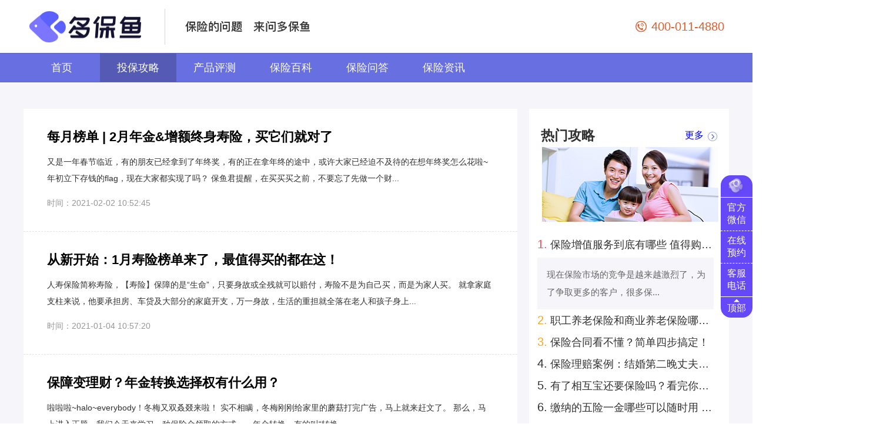

--- FILE ---
content_type: text/html;charset=UTF-8
request_url: https://m.dby.cn/key/01_1880_p1.html
body_size: 5414
content:
<!DOCTYPE html>
<html>
<head>
    <meta http-equiv="Cache-Control" content="no-siteapp"/>
    <meta http-equiv="Pragma" content="no-cache"/>
    <meta http-equiv="Content-Type" content="text/html; charset=utf-8">
    <meta name="viewport" content="width=device-width"/>
    <title>保险金转换知识(第1页)-多保鱼</title>
    <meta name="keywords" content="保险金转换知识"/>
    <meta name="description" content="多保鱼提供保险金转换知识,具体知识有每月榜单 | 2月年金&amp;增额终身寿险，买它们就对了,从新开始：1月寿险榜单来了，最值得买的都在这！等。"/>
    <link rel="stylesheet" type="text/css" href="/css/dby/pc/home.css"/>
    <link rel="stylesheet" type="text/css" href="/less/dby/pc/strategy.css"/>
    <link rel="shortcut icon" href="/images/dby/pc/dby.ico"/>
</head>
<body>
<header id="header">
    <script type="text/javascript" src="/js/dby/pc/header.js"></script>
    <div id="logo">
        <div class="content">
            <div id="dby_logo">
                <a href="/" ><img src="/images/dby/pc/dby_logo_pc_new@2x.png" alt="多保鱼">多保鱼</a>
            </div>
            <div class="line"></div>
            <div id="dby_slogan">
                <img src="/images/dby/pc/dby_slogan.png" alt="多保鱼宣传语">
            </div>
            <div id="search">
                <span class="text icon"><img src="/images/dby/pc/phoneBtn_orange.png"></span>
                <span class="text orange">400-011-4880</span>
            </div>
        </div>
    </div>
</header>
<nav id="nav">
    <div class="content">
        <ul class="news-view view">
            <li class="nav_li">
                <a  href="/" rel="nofollow">首页</a>
            </li>
            <!-- <li class="nav_li" th:classappend="${nav eq 'lipei'} ? 'high_light' : ''">
                <a  href="../claims.html" rel="nofollow">无忧理赔</a>
            </li> -->
            <li class="nav_li high_light">
                <a  href="/gonglue/">投保攻略</a>
            </li>
            <li class="nav_li">
                <a  href="/pingce/">产品评测</a>
            </li>
            <li class="nav_li">
                <a  href="/baike/">保险百科</a>
            </li>
            <li class="nav_li" >
                <a  href="/wenda/">保险问答</a>
            </li>
            <li class="nav_li">
                <a  href="/news/">保险资讯</a>
            </li>
        </ul>
    </div>
</nav>
<div id="crumbs">
    <div class="content">
    </div>
</div>
<main id="main" class="clearfix">
    <div class="content">
        <div id="article">
            <div class="article_li">
                <div class="article_li_name"> 
                    <a href="/detail-117482.html" target="_blank" rel="nofollow">每月榜单 | 2月年金&amp;增额终身寿险，买它们就对了</a>
                </div>
                
                
                
                
                <div class="article_li_details">又是一年春节临近，有的朋友已经拿到了年终奖，有的正在拿年终的途中，或许大家已经迫不及待的在想年终奖怎么花啦~
年初立下存钱的flag，现在大家都实现了吗？
保鱼君提醒，在买买买之前，不要忘了先做一个财...</div>
                
                <div class="article_li_time">时间：2021-02-02 10:52:45</div>
                
                
            </div>
            <div class="article_li">
                <div class="article_li_name"> 
                    <a href="/detail-117379.html" target="_blank" rel="nofollow">从新开始：1月寿险榜单来了，最值得买的都在这！</a>
                </div>
                
                
                
                
                <div class="article_li_details">人寿保险简称寿险，【寿险】保障的是“生命”，只要身故或全残就可以赔付，寿险不是为自己买，而是为家人买。
就拿家庭支柱来说，他要承担房、车贷及大部分的家庭开支，万一身故，生活的重担就全落在老人和孩子身上...</div>
                
                <div class="article_li_time">时间：2021-01-04 10:57:20</div>
                
                
            </div>
            <div class="article_li">
                <div class="article_li_name"> 
                    <a href="/detail-112174.html" target="_blank" rel="nofollow">保障变理财？年金转换选择权有什么用？</a>
                </div>
                
                
                
                
                <div class="article_li_details">啦啦啦~halo~everybody！冬梅又双叒叕来啦！

实不相瞒，冬梅刚刚给家里的蘑菇打完广告，马上就来赶文了。

那么，马上进入正题，我们今天来学习一种保险金领取的方式——年金转换，有的叫“转换...</div>
                
                <div class="article_li_time">时间：2019-08-12 18:08:37</div>
                
                
            </div>
            <div class="article_li">
                <div class="article_li_name"> 
                    <a href="/detail-111470.html" target="_blank" rel="nofollow">年金转换是什么意思？</a>
                </div>
                
                
                
                
                <div class="article_li_details">啦啦啦~halo~everybody！多保鱼又双叒叕来啦！

我们今天来学习一种保险金领取的方式——年金转换，有的叫“转换年金权益”或叫“年金转换选择权”。

先来看两个条款中的解释：
1）

2）
...</div>
                
                <div class="article_li_time">时间：2019-07-15 11:50:22</div>
                
                
            </div>
            <div class="article_li">
                <div class="article_li_name"> 
                    <a href="/detail-108618.html" target="_blank" rel="nofollow">平安保险金转换年金保险2018优缺点分析 哪些劣势不容忽视...</a>
                </div>
                
                
                
                
                <div class="article_li_details">平安保险金转换年金保险2018保障计划立马上市了，它主打“理财”。虽然平安人寿之前有那么多年金产品，这款保障计划在原有基础的设计上不会太差，但并不会完美无缺，必然存在瑕疵和遗憾。那么，平安保险金转换年...</div>
                
                <div class="article_li_time">时间：2018-03-12 11:26:59</div>
                
                
            </div>
            <div class="page_footer">
                <div class="page_footer_center">
                    <div class="previous_page previous_page_right">
                        首页
                    </div>
                    
                    <div class="previous_page">
                        <span><img src="/images/dby/pc/page_footer_previous.png" alt="向左的箭头"></span>
                        上一页
                    </div>
                    
                    <div class="page_footer_ul">
                        
                        <div class="page_footer_li high_light">
                            <a rel="nofollow">1</a>
                        </div>
                        
                    </div>
                    
                    <div class="next_page">
                        <span>下一页<span><img src="/images/dby/pc/page_footer_next.png" alt="向右的箭头"></span></span>
                    </div>
                    
                    <div class="next_page next_page_left">
                        <span>尾页</span>
                    </div>
                </div>
            </div>
        </div>
        <aside id="aside">
            <div class="article aside_li">
                <div class="right_title">热门攻略</div>
                <div class="right_img">
                    <a href="/hot/zixun/" rel="nofollow">
                        <img src="https://m.91duobaoyu.com/prod/static/upload/admin/images/seo/module/pc_mobile_hot_id_1.png" alt="">
                    </a>
                </div>
                <div class="more">
                    <a href="/hot/gonglue/" rel="nofollow">更多 <img src="/images/dby/pc/arrows.png" alt="箭头向左的三角符号"></a>
                </div>
                <div class="right_ul">
                    <div class="right_li">
                        <div class="name">
                            <a target="_blank" href="/detail-114654.html" rel="nofollow">
                                <span class="first">1.</span>
                                
                                
                                
                                保险增值服务到底有哪些 值得购买的有几种？
                            </a>
                        </div>
                        <div class="tip">现在保险市场的竞争是越来越激烈了，为了争取更多的客户，很多保...</div>
                    </div>
                    <div class="right_li">
                        <div class="name">
                            <a target="_blank" href="/detail-113617.html" rel="nofollow">
                                
                                <span class="second">2.</span>
                                
                                
                                职工养老保险和商业养老保险哪个好？自己规划养老怎么考虑？
                            </a>
                        </div>
                        
                    </div>
                    <div class="right_li">
                        <div class="name">
                            <a target="_blank" href="/detail-113619.html" rel="nofollow">
                                
                                
                                <span class="third">3.</span>
                                
                                保险合同看不懂？简单四步搞定！
                            </a>
                        </div>
                        
                    </div>
                    <div class="right_li">
                        <div class="name">
                            <a target="_blank" href="/detail-113604.html" rel="nofollow">
                                
                                
                                
                                <span class="">4.</span>
                                保险理赔案例：结婚第二晚丈夫意外去世！怀孕妻子去保险公司领回来100万
                            </a>
                        </div>
                        
                    </div>
                    <div class="right_li">
                        <div class="name">
                            <a target="_blank" href="/detail-113590.html" rel="nofollow">
                                
                                
                                
                                <span class="">5.</span>
                                有了相互宝还要保险吗？看完你就知道了！
                            </a>
                        </div>
                        
                    </div>
                    <div class="right_li">
                        <div class="name">
                            <a target="_blank" href="/detail-113593.html" rel="nofollow">
                                
                                
                                
                                <span class="">6.</span>
                                缴纳的五险一金哪些可以随时用 哪些只能特定时间用？
                            </a>
                        </div>
                        
                    </div>
                    <div class="right_li">
                        <div class="name">
                            <a target="_blank" href="/detail-113589.html" rel="nofollow">
                                
                                
                                
                                <span class="">7.</span>
                                医保卡外借影响买保险和保险理赔 是真的吗？
                            </a>
                        </div>
                        
                    </div>
                    <div class="right_li">
                        <div class="name">
                            <a target="_blank" href="/detail-113584.html" rel="nofollow">
                                
                                
                                
                                <span class="">8.</span>
                                治疗癌症有医保就够了 还需要商业保险吗？
                            </a>
                        </div>
                        
                    </div>
                </div>
                
                
                
            </div>
        </aside>
        <div class="sideBar">
    <div class="logo item">
        <img src="/images/dby/pc/dbylogo.png">
    </div>
    <div class="weixin item">
        官方<br>微信
        <div class="bigQrcode">
            <img src="/images/dby/pc/pc-seo-wz-logo@2x.png" />
        </div>
    </div>
    <div class="yuyue item">
        在线<br>预约
        <div class="orderPop">
            <img class="close" src="/images/dby/pc/close.png"/>
            <form>
                <div class="order_item">
                    <div class="label">
                        <div class="image"></div>
                        <span>为谁投保</span>
                    </div>
                    <div class="content">
                        <div class="check_item">
                            <input type="checkbox" name="who" value="本人">本人
                        </div>
                        <div class="check_item">
                            <input type="checkbox" name="who" value="配偶">配偶
                        </div>
                        <div class="check_item">
                            <input type="checkbox" name="who" value="父亲">父亲
                        </div>
                        <div class="check_item">
                            <input type="checkbox" name="who" value="母亲">母亲
                        </div>
                        <div class="check_item">
                            <input type="checkbox" name="who" value="儿子">儿子
                        </div>
                        <div class="check_item">
                            <input type="checkbox" name="who" value="女儿">女儿
                        </div>
                    </div>
                    <div class="tip"></div>
                </div>
                <div class="order_item">
                    <div class="label">
                        <div class="image"></div>
                        <span>保障需求</span>
                    </div>
                    <div class="content">
                        <div class="check_item">
                            <input type="checkbox" name="insurance" value="保疾病">保疾病
                        </div>
                        <div class="check_item">
                            <input type="checkbox" name="insurance" value="保癌症">保癌症
                        </div>
                        <div class="check_item">
                            <input type="checkbox" name="insurance" value="保人寿">保人寿
                        </div>
                        <div class="check_item">
                            <input type="checkbox" name="insurance" value="保意外">保意外
                        </div>
                    </div>
                    <div class="tip"></div>
                </div>
                <div class="order_item">
                    <div class="label">
                        <div class="image"></div>
                        <span>您的姓名</span>
                    </div>
                    <div class="content">
                        <input type="text" value="" maxlength="30" class="name inputDiv" placeholder="请输入"/>
                    </div>
                    <div class="tip"></div>
                </div>
                <div class="order_item">
                    <div class="label">
                        <div class="image"></div>
                        <span>您的电话</span>
                    </div>
                    <div class="content">
                        <input type="text" value="" maxlength="11" class="phone inputDiv" placeholder="请输入"/>
                    </div>
                    <div class="tip"></div>
                </div>
                <div class="order_item">
                    <div class="label">
                        <div class="image"></div>
                        <span>验证码</span>
                    </div>
                    <div class="content">
                        <input type="text" value="" class="verification inputDiv" maxlength="6" placeholder="请输入"/>
                        <div class="sendBtn">发送验证码</div>
                    </div>
                    <div class="tip"></div>
                </div>
                <div class="submit">提交预约</div>
                <div class="order_item">
                    <div class="agreement-new-box">
                        <img src="/images/dby/pc/checked.png" alt="" class="agreement-check-icon hidden">
                        <img src="/images/dby/pc/unchecked.png" alt="" class="agreement-check-icon">
                        <div class="agreement-text">
                            注册即代表你同意<span class="agreement-title" data-type="membershipService">《多保鱼会员协议》</span>、<span class="agreement-title" data-type="privacy">《多保鱼隐私声明》</span>，未注册号码即将自动注册登录。
                        </div>
                    </div>
                    <div class="tip"></div>
                </div>
            </form>
            <div class="successDiv">
                <img src="/images/dby/pc/success.png"/>
                <div class="successText">预约成功！</div>
                <div class="contentText">我们的金牌顾问将尽快与你取得联系，请你保持手机畅通！</div>
                <div class="preOrder">再次预约</div>
            </div>
        </div>
    </div>
    <div class="zixun item">
        客服<br>电话
        <div class="consultPop">
            <div class="phone">客服电话：<br>400-011-4880</div>
            <div class="service">服务时间：<br>工作日 09:00~12:00(上午) 13:00~18:00(下午)</div>
        </div>
    </div>
    <div class="toTop item">
        <img src="/images/dby/pc/top_triangle.png"/>
        <span>顶部</span>
    </div>

    <script src="/js/dby/pc/sideBar.js"></script>
</div>
    </div>
</main>
<footer id="footer">
    <div id="address">
        <a href="/new" rel="nofollow">最新内容</a>
        <span>|</span>
        <a href="/hot/gonglue/" rel="nofollow">热门攻略</a>
        <span>|</span>
        <a href="/hot/pingce/" rel="nofollow">热门评测</a>
        <span>|</span>
        <a href="/hot/baike/" rel="nofollow">热门百科</a>
        <span>|</span>
        <a href="/hot/ask/" rel="nofollow">热门问答</a>
        <span>|</span>
        <a href="/about/us.html" rel="nofollow">关于我们</a>
        <span>|</span>
        <a href="https://info.dby.cn/" rel="nofollow">信息披露</a>
    </div>
    <div id="InternetContentProvider">
        客服电话：400-011-4880   服务时间：工作日 09:00~12:00(上午) 13:00~18:00(下午)<br>
        公司地址：浙江省杭州市拱墅区银泰城5幢701室-1 400-011-4880
        <br>
        Copyright © <span class="copyright-year">2020</span> <span class="my-company">多保鱼保险经纪有限公司</span> All Rights Reserved.
        <img src="https://newsystem-duobaodyu.oss-cn-hangzhou.aliyuncs.com/Bitmap%202020-12-29%2013%3A43%3A33.png" class="benAnImg" alt="">
        <a href="https://beian.miit.gov.cn/#/Integrated/index" class="beian" target="_blank">浙ICP备2020045241号-2</a>
        <img src="https://newsystem-duobaodyu.oss-cn-hangzhou.aliyuncs.com/Bitmap%20(1)%202020-12-29%2013%3A44%3A02.png" class="benAnImg" alt="">
        <a href="http://www.beian.gov.cn/portal/registerSystemInfo?spm=a21bo.2017.1997523009.45.5af911d9lSFMBa&recordcode=33010502006409" class="beian" target="_blank">浙公网安备33010502006409号</a><br>
    </div>
    <script>
        window.onload = function(){
            var copyright = document.querySelector('.copyright-year');
            copyright.innerHTML = new Date().getFullYear();
            if(['bx.dby.cn','zcgh.dby.cn'].includes(location.host)) {
              var myCompany = document.querySelector('.my-company');
              myCompany.forEach(el => {
                el.innerHTML = '多保鱼保险经纪有限公司海南分公司'
              })
            }
        }
    </script>
</footer>
</body>
<script>
    var  _hmt  =  _hmt  ||  [];
    (function()  {
        var  hm  =  document.createElement("script");
        hm.src  =  "https://hm.baidu.com/hm.js?7ec4f6418be8782d8bfc145ad8604718";
        var  s  =  document.getElementsByTagName("script")[0];
        s.parentNode.insertBefore(hm,  s);
    })();
</script>
<script>
    (function(){
        var  bp  =  document.createElement('script');
        var  curProtocol  =  window.location.protocol.split(':')[0];
        if  (curProtocol  ===  'https')  {
            bp.src  =  'https://zz.bdstatic.com/linksubmit/push.js';
        }
        else  {
            bp.src  =  'http://push.zhanzhang.baidu.com/push.js';
        }
        var  s  =  document.getElementsByTagName("script")[0];
        s.parentNode.insertBefore(bp,  s);
    })();
</script>
<script>
    /*var _hmt = _hmt || [];
    (function() {
        var hm = document.createElement("script");
        hm.src = "https://hm.baidu.com/hm.js?c185bbc5b764e8faa3f9cfed578c923b";
        var s = document.getElementsByTagName("script")[0];
        s.parentNode.insertBefore(hm, s);
    })();*/
</script>
</html>
<!--thymeleaf -->

--- FILE ---
content_type: text/css;charset=UTF-8
request_url: https://m.dby.cn/css/dby/pc/home.css
body_size: 2913
content:
@media only screen and (width: 320px) {
    html {
        font-size: 16px;
    }
}

@media only screen and (width: 360px) {
    html {
        font-size: 18px;
    }
}

@media only screen and (width: 375px) {
    html {
        font-size: 18.75px;
    }
}

@media only screen and (width: 400px) {
    html {
        font-size: 20px;
    }
}

@media only screen and (width: 411px) {
    html {
        font-size: 20.55px;
    }
}

@media only screen and (width: 414px) {
    html {
        font-size: 20.7px;
    }
}

/*@media only screen and (width: 1920px) {
    html {
        font-size: 96px;
    }
}*/

@media only screen and (width: 1680px) {
    html {
        font-size: 82px;
    }
}

@media only screen and (width: 1600px) {
    html {
        font-size: 80px;
    }
}

@media only screen and (width: 1440px) {
    html {
        font-size: 72px;
    }
}

@media only screen and (width: 1366px) {
    html {
        font-size: 68.3px;
    }
}

body,
html,
body,
div,
dl,
dt,
dd,
ul,
ol,
li,
h1,
h2,
h3,
h4,
h5,
h6,
pre,
code,
form,
fieldset,
legend,
input,
textarea,
p,
blockquote,
th,
td,
hr,
button,
article,
aside,
details,
figcaption,
figure,
footer,
header,
hgroup,
menu,
nav,
section {
    padding: 0;
    margin: 0;
}

body {
    font-family: "Helvetica Neue", Helvetica, Microsoft Yahei, Hiragino Sans GB, WenQuanYi Micro Hei, sans-serif;
}

h2,
h3,
h4,
h5 {
    font-weight: bold;
}

ul {
    list-style: none;
}

a {
    display: block;
    text-decoration: none;
    /*a标签的点击高亮 只在移动端有 tap指的是移动端的点击（轻触） */
    -webkit-tap-highlight-color: transparent;
    -webkit-tap-highlight-color: rgba(0, 0, 0, 0);
    /*去掉a、input和button点击时的蓝色外边框和灰色半透明背景*/
}

a,
img {
    -webkit-touch-callout: none;
    /*禁止长按链接与图片弹出菜单*/
}

img {
    max-width: 100%;
    display: inline-block;
    border: 0px;
}

input {
    border: 0;
    outline: none;
    -webkit-appearance: none;
}

ul {
    list-style: none;
}

.pull-left {
    float: left !important;
}

.pull-right {
    float: right !important;
}

.clearfix::before,
.clearfix::after {
    content: "";
    display: block;
    height: 0;
    line-height: 0;
    overflow: hidden;
    visibility: hidden;
    clear: both;
}

#dby_logo a {
    color: transparent;
    font-size: 0;
}

#header #logo #search {
    width: auto !important;
    height: 90px !important;
}

#header #logo #search .text{
    height: 90px;
    line-height: 90px;
    float: left;
    font-size: 14px;
}

#header #logo #search .black{
    color: #000;
}

#header #logo #search .orange{
    color: #E05D2D;
    padding: 0 8px;
    font-size: 20px;
    font-weight:400;
}

#header #logo #search .icon{
    line-height: 100px;
}

#header #logo #search .service{
    color: #959595;
    font-size: 12px;
}

#header #logo #search .label_ul {
    display: inline-block;
    margin-left: 10px;
    padding-top: 30px;
    height: 60px;
}

#header #logo #search .label_ul .label_li {
    display: inline-block;
    float: left;
    width: auto;
    border-radius: 30px;
    margin-bottom: 20px;
    margin-right: 10px;
    background-color: #f5f5fa;
}

#header #logo #search .label_ul .label_li a {
    height: 30px;
    line-height: 30px;
    text-align: center;
    padding: 0 23px;
    font-size: 14px;
    color: #676767;
}

#header #logo .qq img {
    width: 134px;
    height: 47px;
    cursor: pointer;
}

#header #logo .qq {
    width: 134px;
    height: 90px;
    position: absolute;
    right: 0;
    top: 0;
    display: flex;
    align-items: center;
}

#article .article_li .article_li_time .label_ul {
    display: inline-block;
    margin-left: 10px;
    padding-top: 10px;
    height: 30px;
}

#article .article_li .article_li_time .label_ul .label_li {
    display: inline-block;
    float: left;
    width: auto;
    border-radius: 30px;
    margin-right: 10px;
    background-color: #f5f5fa;
}

#article .article_li .article_li_time .label_ul .label_li a {
    height: 30px;
    line-height: 30px;
    text-align: center;
    padding: 0 23px;
    font-size: 14px;
    color: #676767;
}

.appraisal_footer {
    font-size: 15px !important;
    padding-left: 0 !important;
    text-align: center !important;
}

.appraisal_footer span {
    display: inline-block;
    margin: 0 2px;
    font-size: 15px !important;
}

.appraisal_footer a {
    font-size: 15px !important;
}

#address a {
    display: inline-block;
    color: #808080;
}

.mainFooter_li_name a {
    font-size: 18px;
    line-height: 36px;
    color: #313131 !important;
}

.dby-friend-link {
    width: 100%;
    height: auto;
    font-size: 16px;
    border-top: 1px dashed #f0f0f0;
    margin: 0 0 20px;
    padding-top: 25px;
}

.dby-friend-link .dby-friend-link-title {
    float: left;
    font-weight: 700;
    margin-right: 20px;
    color: #333;
}

.dby-friend-link .dby-friend-link-content {
    padding-left: 87px;
}

.dby-friend-link .dby-friend-link-content a {
    display: inline-block;
    vertical-align: baseline;
    margin: 2px 15px 5px 0;
    line-height: 20px;
    color: #666;
    -webkit-transition: all .5s;
    -moz-transition: all .5s;
    -ms-transition: all .5s;
    -o-transition: all .5s;
    transition: all .5s;
}

.dby-friend-link .dby-friend-link-content a:hover {
    text-decoration: underline;
    color: #2150a2;
}

#main #aside .label .label_ul .label_li a {
    height: 30px;
    line-height: 30px;
    text-align: center;
    padding: 0 23px;
    font-size: 14px;
    color: #676767;
    overflow: hidden;
    text-overflow: ellipsis;
    display: -webkit-box;
    -webkit-box-orient: vertical;
}

#tab {
    float: left;
    width: 840px;
    margin-left: 0px;
    margin-bottom: 30px;
    background-color: #fff;
    padding-bottom: 10px;
    border-bottom: 2px solid #676767;
}

#tab .tab_name {
    float: left;
    margin-left: 15px;
    font-size: 16px;
    color: #666;
}

#tab .tab_ul {
    float: left;
}

#tab .tab_ul .tab_li a {
    float: left;
    font-size: 12px;
    margin-left: 15px;
    line-height: 25px;
    color: #666;
}

.sideBar {
    width: 54px;
    height: 242px;
    background-color: #6549F9;
    position: fixed;
    right: 0;
    bottom: 180px;
    border-radius: 17px;
    font-size: 16px;
    font-family: PingFangSC-Regular;
    font-weight: 400;
    color: #fff;
    z-index: 9999;
}

.sideBar .item {
    display: -webkit-box;
    display: -webkit-flex;
    display: -moz-box;
    display: -ms-flexbox;
    display: flex;
    -webkit-box-direction: normal;
    -webkit-box-orient: vertical;
    -moz-flex-direction: column;
    -webkit-flex-direction: column;
    flex-direction: column;
    -webkit-box-pack: center;
    -moz-justify-content: center;
    -webkit-justify-content: center;
    justify-content: center;
    -webkit-box-align: center;
    -moz-align-items: center;
    -webkit-align-items: center;
    align-items: center;
}

.sideBar .logo {
    height: 38px;
    border-bottom: 1px solid #fff;
}

.sideBar .logo img {
    width: 30px;
    height: 30px;
}

.zixun,
.yuyue,
.weixin {
    height: 56px;
    position: relative;
}

.zixun:hover,
.yuyue:hover,
.weixin:hover {
    background-color: #fff;
    color: #6549F9;
}

.yuyue {
    border-bottom: 1px dashed #fff;
    border-top: 1px dashed #fff;
}

.yuyue .orderPop {
    width: 300px;
    height: 480px;
    background-color: #fff;
    color: #000;
    border: 1px solid #5444DA;
    position: absolute;
    top: -160px;
    left: -300px;
    padding: 12px 30px;
    display: none;
    z-index: 9999;
}

.yuyue .orderPop .successDiv {
    display: none;
    text-align: center;
}

.yuyue .orderPop .successDiv img {
    width: 171px;
    height: 129px;
    margin-top: 60px;
}

.yuyue .orderPop .successDiv .successText {
    font-size: 18px;
    margin-bottom: 15px;
}

.yuyue .orderPop .successDiv .contentText {
    font-size: 16px;
}

.yuyue .orderPop .successDiv .preOrder {
    width: 240px;
    height: 30px;
    line-height: 30px;
    text-align: center;
    border-radius: 4px;
    border: 1px solid rgba(111, 91, 229, 1);
    color: #6F5BE5;
    margin-top: 37px;
    font-size: 12px;
    cursor: pointer;
}

.yuyue .orderPop .close {
    position: absolute;
    top: 0;
    right: 0;
    width: 20px;
    height: 20px;
    cursor: pointer;
}

.yuyue .orderPop .order_item .tip {
    height: 14px;
    color: #F56C6C;
    font-size: 10px;
}

.yuyue .orderPop .submit {
    width: 240px;
    height: 30px;
    line-height: 30px;
    text-align: center;
    background: linear-gradient(135deg, rgba(121, 99, 233, 1) 0%, rgba(84, 68, 218, 1) 100%);
    border-radius: 4px;
    font-size: 12px;
    font-family: PingFangSC-Regular;
    font-weight: 400;
    color: #fff;
    cursor: pointer;
}

.yuyue .orderPop .order_item .label {
    display: -webkit-box;
    display: -webkit-flex;
    display: -moz-box;
    display: -ms-flexbox;
    display: flex;
    -webkit-box-align: center;
    -moz-align-items: center;
    -webkit-align-items: center;
    align-items: center;
    color: #55595E;
    font-size: 12px;
    margin-bottom: 5px;
}

.yuyue .orderPop .order_item .content {
    font-size: 14px;
    display: -webkit-box;
    display: -webkit-flex;
    display: -moz-box;
    display: -ms-flexbox;
    display: flex;
    -webkit-box-lines: multiple;
    -webkit-flex-wrap: wrap;
    -moz-flex-wrap: wrap;
    -ms-flex-wrap: wrap;
    -o-flex-wrap: wrap;
    flex-wrap: wrap;
    font-family: PingFangSC-Regular;
    font-weight: 400;
    height: auto;
    width: 100%;
    color: rgba(0, 0, 0, 1);
}

.yuyue .orderPop .order_item .content .check_item {
    margin-right: 10px;
    margin-bottom: 2px;
}

.yuyue .orderPop .demand .content .check_item {
    margin-right: 15px;
    margin-bottom: 4px;
}

.yuyue .orderPop .order_item .content .check_item input {
    margin-right: 5px;
}

.yuyue .orderPop .order_item .content .verification {
    width: 150px;
    height: 30px;
    padding: 0 7px;
    border-radius: 2px;
    border: 1px solid rgba(205, 208, 213, 1);
}

.yuyue .orderPop .order_item .content .sendBtn {
    width: 80px;
    height: 30px;
    line-height: 28px;
    text-align: center;
    border-radius: 2px;
    border: 1px solid rgba(205, 208, 213, 1);
    font-size: 12px;
    font-family: PingFangSC-Regular;
    font-weight: 400;
    color: #CDD0D5;
    margin-left: 5px;
    cursor: pointer;
}

.yuyue .orderPop .order_item .label .image {
    width: 2px;
    height: 10px;
    border-radius: 1px;
    background-color: #EB6F38;
    margin-right: 2px;
}

.yuyue .orderPop .order_item .inputDiv {
    border: 1px solid rgba(205, 208, 213, 1);
    width: 240px;
    height: 30px;
    padding: 0 7px;
    box-sizing: border-box;
    border-radius: 2px;
}

.yuyue input[type=checkbox] {
    width: 16px;
    height: 16px;
    margin-top: 0;
    background-color: #fff;
    border: 1px solid #c9c9c9;
    border-radius: 2px;
    color: #fff;
    text-align: center;
    line-height: 15px;
    -webkit-appearance: none;
    -moz-appearance: none;
    -ms-appearance: none;
    -o-appearance: none;
    appearance: none;
    outline: none;
}

.yuyue input:hover {
    border-color: #4F4BFA;
}

.yuyue input:checked {
    color: #fff;
    background-color: #4F4BFA;
    border: 1px solid #4F4BFA;
}

.yuyue input:after {
    content: "✔";
}
.yuyue .agreement-new-box {
    margin-top: 12px;
    display: flex;
}
.yuyue .agreement-new-box .agreement-check-icon {
    width: 12px;
    height: 12px;
    border-radius: 50%;
    margin-right: 5px;
    margin-top: 5px;
}
.yuyue .agreement-new-box .agreement-check-icon.hidden {
    display: none;
}
.yuyue .agreement-new-box .agreement-text {
    font-size: 12px;
    color: #999999;
    line-height: 18px;
}
.yuyue .agreement-new-box .agreement-text .agreement-title {
    color: rgba(100,97,255,1);
    cursor: pointer;
}

.zixun .consultPop {
    width: 200px;
    height: 106px;
    border: 1px solid #5444DA;
    display: none;
    position: absolute;
    bottom: 0;
    left: -200px;
    color: #000;
    background-color: #fff;
    padding: 13px 20px;
    z-index: 9999;
}

.zixun .consultPop .phone {
    color: #000000;
    font-size: 14px;
    font-weight:400;
}
.zixun .consultPop .service {
    color: #55595E;
    font-size: 12px;
    font-weight:400;
}

.zixun .consultPop img {
    width: 122px;
    height: 35px;
    cursor: pointer;
}

.zixun .consultPop div {
    margin-bottom: 5px;
}

.toTop {
    border-top: 1px solid #fff;
    height: 33px;
    cursor: pointer;
}

.toTop img {
    width: 10px;
    height: 6px;
}

.weixin .bigQrcode {
    width: 160px;
    height: 160px;
    position: absolute;
    top: 0;
    left: -160px;
    display: none;
}

.weixin .bigQrcode img{
    width: 100%;
    height: 100%;
}

.weixin:hover .bigQrcode {
    display: block;
}

.zixun:hover .consultPop {
    display: block;
    z-index: 9999;
}
#InternetContentProvider a {
    line-height: 36px;
    font-size: 16px;
    color: #808080;
    text-align: center;
    display: inline-block;
}
.beian{
    font-size: 13px;
    color: #fff;
}
.beian:hover{
    text-decoration: underline;
}

--- FILE ---
content_type: text/css;charset=UTF-8
request_url: https://m.dby.cn/less/dby/pc/strategy.css
body_size: 1819
content:
html,
body {
    margin: 0;
    padding: 0;
}
body {
    overflow-x: hidden;
}
div {
    box-sizing: border-box;
}
.content {
    position: relative;
    width: 1200px;
    height: auto;
    margin: 0 auto;
}
#header #friendlyBlogroll {
    width: 100%;
    height: 31px;
    background-color: #f2f2f2;
    border-bottom: 1px solid #dfdfdf;
}
#header #friendlyBlogroll .logoPublic {
    position: relative;
    float: left;
    height: 30px;
    width: 128px;
    line-height: 30px;
    font-size: 13px;
    color: #6f6f6f;
    cursor: pointer;
    padding-left: 34px;
}
#header #friendlyBlogroll .logoPublic .qr_code{
    display: none;
    position: absolute;
    top: 30px;
    left: 0;
    width: 128px;
    height: 138px;
    background-color: #fff;
    z-index: 1000;
    box-shadow: 0 3px 7px 0 rgba(37, 38, 84, 0.15);
}
#header #friendlyBlogroll .logoPublic .qr_code img {
    margin: 11.5px 0 0 11.5px;
    width: 105px;
    height: 105px;
}
#header #friendlyBlogroll .logoPublic .qr_code .qr_text {
    width: 100%;
    text-align: center;
    color: #6f6f6f;
    line-height: 15px;
    font-size: 13px;
}
#header #friendlyBlogroll .logoPublic:hover {
    background-color: #fff;
    box-shadow: 0 3px 7px 0 rgba(37, 38, 84, 0.15);
}
#header #friendlyBlogroll .logoPublic:hover .qr_code{
    display: block;
}
#header #friendlyBlogroll .wx_logo .wx_logo_img {
    position: absolute;
    left: 10px;
    top: 9px;
    width: 16px;
    height: 13px;
}
#header #friendlyBlogroll .wx_logo .line {
    position: absolute;
    right: 0px;
    top: 10px;
    width: 1px;
    height: 11px;
    background-color: #e0e0e0;
}
#header #friendlyBlogroll .xl_logo .xl_logo_img {
    position: absolute;
    left: 13px;
    top: 8px;
    width: 17px;
    height: 13px;
}
#header #friendlyBlogroll .tril{
    position: absolute;
    right: 13px;
    top: 13px;
    width: 8px;
    height: 4px;
}
#header #friendlyBlogroll .xl_logo .tril{
    right: 25px;
}
#header #friendlyBlogroll .tril img {
    width: 100%;
    height: 100%;
}
#header #logo {
    position: relative;
    height: 90px;
}
#header #logo #dby_logo img {
    position: absolute;
    left: 10px;
    top: 14px;
    width: 204px;
    height: 64px;
}
#header #logo .line {
    position: absolute;
    left: 240px;
    top: 15px;
    width: 1px;
    height: 61px;
    background-color: #d5d5dd;
}
#header #logo #dby_slogan {
    position: relative;
    left: 262px;
}
#header #logo #dby_slogan img {
    width: 239px;
    height: 20px;
    position: absolute;
    top: 36px;
}
#header #logo #search {
    position: absolute;
    right: 0px;
    top: 0px;
    width: 500px;
    height: 100%;
}
#header #logo #search span {
    float: left;
    display: inline-block;
}
#header #logo #search span a {
    line-height: 90px;
    font-size: 14px;
    color: #686fe0;
}
#header #logo #search .search_input {
    position: absolute;
    right: 80px;
    top: 25px;
    width: 350px;
    height: 40px;
    border: 1px solid #d7d7da;
}
#header #logo #search .search_input input {
    width: 100%;
    height: 100%;
    padding-left: 15px;
    color: #acacac;
    background-color: #f2f2f2;
}
#header #logo #search .search_input ::-webkit-input-placeholder {
    color: #acacac;
    font-size: 15px;
}
#header #logo #search .search_button {
    position: absolute;
    right: 0px;
    top: 25px;
    width: 80px;
    height: 40px;
    background-color: #686fe0;
    border: 1px solid #5960c4;
    cursor: pointer;
}
#header #logo #search .search_button img {
    position: absolute;
    right: 30px;
    top: 10px;
    width: 21px;
    height: 21px;
}
#nav {
    background-color: #686fe0;
    height: 48px;
    border-top: 1px solid #5960c4;
    border-bottom: 1px solid #5960c4;
}
#nav .nav_li {
    width: 130px;
    height: 48px;
    float: left;
}
#nav .nav_li a {
    line-height: 48px;
    color: #fff;
    text-align: center;
    font-size: 18px;
}
#nav .high_light {
    background-color: #555bb5;
}
#crumbs {
    height: 45px;
    padding-left: 10px;
    background-color: #f5f5fa;
}
#crumbs .crumbs_li:last-child span {
    display: none;
}
#crumbs .crumbs_li {
    position: relative;
    display: inline-block;
    float: left;
    height: 45px;
    padding-right: 26px;
}
#crumbs .crumbs_li a {
    height: 100%;
    line-height: 45px;
    font-size: 13px;
    color: #676767;
}
#crumbs .crumbs_li span {
    display: inline-block;
    position: absolute;
    top: 16px;
    right: 10px;
    font-size: 13px;
}
#crumbs .crumbs_li span img{
    width: 6px;
    height: 10px;
}
#crumbs .high_light a {
    color: #686fe0;
}
#main {
    background-color: #f5f5fa;
    padding-bottom: 50px;
}
#main #article {
    float: left;
    position: relative;
    width: 840px;
    background-color: #fff;
    padding-bottom: 135px;
}
#main #article .article_li {
    position: relative;
    padding: 0 40px;
    border-bottom: 1px dashed #e2e2ec;
    padding-top: 30px;
    padding-bottom: 20px;
    width: 100%;
}
#main #article .article_li .article_li_name a {
    font-size: 22px;
    line-height: 36px;
    color: #000000;
    font-weight: bold;
}
#main #article .article_li .article_li_time {
    font-size: 14px;
    line-height: 56px;
    color: #979797;
}
#main #article .article_li .article_li_details {
    margin-top: 10px;
    font-size: 14px;
    line-height: 28px;
    color: #313131;
    overflow: hidden;
}
#main #article .page_footer {
    position: absolute;
    height: 36px;
    width: 100%;
    bottom: 50px;
    text-align: center;
}
#main #article .page_footer .page_footer_center {
    float: none;
}
#main #article .page_footer div {
    display: inline-block;
    float: left;
}
#main #article .page_footer div a {
    color: #313131;
}
#main #article .page_footer .high_light {
    background-color: #686fe0;
}
#main #article .page_footer .high_light a {
    color: #fff!important;
}
#main #article .page_footer .previous_page,
#main #article .page_footer .next_page {
    height: 36px;
    line-height: 36px;
    width: 70px;
    font-size: 14px;
    color: #c8c8c8;
    border: 1px solid #ededed ;
}
#main #article .page_footer .page_footer_ul {
    border: 1px solid #ededed ;
    height: 36px;
    line-height: 36px;
    margin-left: 5px;
    margin-right: 5px;
}
#main #article .page_footer .page_footer_ul .page_footer_li a {
    height: 36px;
    text-align: center;
    line-height: 36px;
    width: 36px;
    border-right: 1px solid #ededed;
    font-size: 14px;
}
#main #aside {
    float: right;
    position: relative;
    width: 340px;
    height: auto;
}
#main #aside .aside_li {
    margin-bottom: 10px;
}
#main #aside .prefecture {
    width: 340px;
    background-color: #fff;
    padding: 20px;
}
#main #aside .prefecture .prefecture_li:last-child {
    margin-bottom: 0;
}
#main #aside .prefecture .prefecture_li {
    position: relative;
    width: 300px;
    height: 110px;
    background-color: #56c5d0;
    margin-bottom: 10px;
}
#main #aside .prefecture .prefecture_li .prefecture_li_name {
    position: absolute;
    top: 30px;
    left: 17px;
    font-size: 21px;
    line-height: 36px;
    color: #fff;
}
#main #aside .prefecture .prefecture_li .prefecture_li_piece,
#main #aside .prefecture .prefecture_li .prefecture_li_browseNum {
    position: absolute;
    display: inline-block;
    font-size: 14px;
    line-height: 36px;
    color: #fff;
}
#main #aside .prefecture .prefecture_li .prefecture_li_piece {
    top: 65px;
    left: 18px;
}
#main #aside .prefecture .prefecture_li .prefecture_li_browseNum {
    top: 65px;
    left: 76px;
}
#main #aside .prefecture .prefecture_li .prefecture_li_img {
    position: absolute;
    top: 0;
}
#main #aside .prefecture .prefecture_li .prefecture_li_img img {
    width: 300px;
    height: 110px;
}
#main #aside .article {
    position: relative;
    width: 340px;
    height: 689px;
    background-color: #fff;
    padding: 20px;
}
#main #aside .article .right_title {
    position: absolute;
    left: 20px;
    top: 30px;
    font-size: 23px;
    color: #313131;
    font-weight: bold;
}
#main #aside .article .more {
    position: absolute;
    top: 35px;
    right: 20px;
    font-size: 16px;
    color: #686fe0;
    padding-right: 23px;
}
#main #aside .article .more img {
    position: absolute;
    top: 4px;
    right: 0;
    width: 16px;
    height: 16px;
}
#main #aside .article .right_title {
    position: absolute;
    left: 20px;
    top: 30px;
    font-size: 23px;
    color: #313131;
}
#main #aside .article .right_img {
    position: absolute;
    right: 18px;
    top: 65px;
}
#main #aside .article .right_img img {
    height: 127px;
    width: 300px;
}
#main #aside .article .right_ul {
    position: absolute;
    width: 100%;
    right: 0;
    top: 212px;
    padding-left: 14px;
    padding-right: 20px;
}
#main #aside .article .first {
    color: #fd4a59;
}
#main #aside .article .second,
#main #aside .article .third {
    color: #f5a725;
}
#main #aside .article .right_li .name {
    width: 100%;
}
#main #aside .article .right_li .name a {
    white-space: nowrap;
    text-overflow: ellipsis;
    overflow: hidden;
    font-size: 18px;
    line-height: 36px;
    color: #313131;
}
#main #aside .article .right_li .name a span {
    display: inline-block;
    font-size: 20px;
}
#main #aside .article .right_li .tip {
    font-size: 15px;
    color: #676767;
    width: 300px;
    background-color: #f5f5fa;
    margin-top: 4px;
    line-height: 30px;
    padding: 14px 13px 14px 16px;
    overflow: hidden;
    text-overflow: ellipsis;
    display: -webkit-box;
    -webkit-box-orient: vertical;
    -webkit-line-clamp: 2;
}
#main #aside .label {
    position: relative;
    width: 340px;
    height: auto;
    background-color: #fff;
    padding: 20px;
}
#main #aside .label .label_title {
    position: absolute;
    left: 20px;
    top: 30px;
    font-size: 23px;
    color: #313131;
    font-weight: bold;
}
#main #aside .label .more {
    position: absolute;
    top: 35px;
    right: 20px;
}
#main #aside .label .more a {
    font-size: 16px;
    color: #686fe0;
    padding-right: 23px;
}
#main #aside .label .more a img {
    position: absolute;
    top: 4px;
    right: 0;
    width: 16px;
    height: 16px;
}
#main #aside .label .label_ul {
    padding-top: 78px;
}
#main #aside .label .label_ul .label_li {
    display: inline-block;
    float: left;
    width: auto;
    border-radius: 30px;
    margin-bottom: 20px;
    margin-right: 10px;
    background-color: #f5f5fa;
}
#main #aside .label .label_ul .label_li a {
    height: 30px;
    line-height: 30px;
    text-align: center;
    padding: 0 23px;
    font-size: 14px;
    color: #676767;
}
#footer {
    box-sizing: border-box;
    width: 100%;
    height: 200px;
    line-height: 36px;
    border-top: 1px solid #dcdff0;
    font-size: 16px;
    color: #808080;
    text-align: center;
    padding-top: 75px;
}
#footer span {
    display: inline-block;
    margin: 0 10px;
}

--- FILE ---
content_type: application/javascript;charset=UTF-8
request_url: https://m.dby.cn/js/dby/pc/sideBar.js
body_size: 2749
content:
window.onload = function () {
    var toTop = document.getElementsByClassName("toTop")[0]
    var timer1 = null
    var reg = /^[1][3,4,5,6,7,8,9][0-9]{9}$/;
    toTop.onclick = function () {
        scrollToTop()
    }
    var yuyue = document.getElementsByClassName("yuyue")[0]
    var orderPop = document.getElementsByClassName("orderPop")[0]
    var closeBtn = document.getElementsByClassName("close")[0]
    var weixin = document.getElementsByClassName("weixin")[0]
    var zixun = document.getElementsByClassName("zixun")[0]
    var submit = document.getElementsByClassName("submit")[0]
    var sendBtn = document.getElementsByClassName("sendBtn")[0]
    var preOrder = document.getElementsByClassName("orderPop")[0].getElementsByClassName("preOrder")[0]
    var form = document.getElementsByClassName("orderPop")[0].getElementsByTagName("form")[0]
    var successDiv = document.getElementsByClassName("orderPop")[0].getElementsByClassName("successDiv")[0]
    var who = document.getElementsByName("who")
    var insurance = document.getElementsByName("insurance")
    var myName = document.getElementsByClassName("orderPop")[0].getElementsByClassName("name")[0]
    var phone = document.getElementsByClassName("orderPop")[0].getElementsByClassName("phone")[0]
    var verification = document.getElementsByClassName("orderPop")[0].getElementsByClassName("verification")[0];
    var checkIcons = orderPop.getElementsByClassName("agreement-check-icon");
    var titles = orderPop.getElementsByClassName("agreement-title");
    var checked = false;
    yuyue.onmouseover = function () {
        orderPop.style.display = "block"
    }
    closeBtn.onclick = function () {
        orderPop.style.display = "none"
    }
    weixin.onmouseover = function () {
        orderPop.style.display = "none"
    }
    zixun.onmouseover = function () {
        orderPop.style.display = "none"
    }
    phone.oninput=function () {
        phoneChange()
    }
    checkIcons[0].onclick = function () {
        checkIcons[0].className = checked ? 'agreement-check-icon hidden' : 'agreement-check-icon';
        checkIcons[1].className = checked ? 'agreement-check-icon' : 'agreement-check-icon hidden';
        checked = !checked;
    }
    checkIcons[1].onclick = function () {
        checkIcons[0].className = checked ? 'agreement-check-icon hidden' : 'agreement-check-icon';
        checkIcons[1].className = checked ? 'agreement-check-icon' : 'agreement-check-icon hidden';
        checked = !checked;
    }
    for (var i = 0; i < titles.length; i++) {
        titles[i].onclick = function (e) {
            var url = '';
            var type = e.target.getAttribute('data-type');
            switch (window.location.host) {
                case 'dev.dby.cn':
                    url = 'https://res-dev.91duobaoyu.com/html/protocol/' + type + '.html';
                    break;
                case 'test.dby.cn':
                case 'pre.dby.cn':
                case 'edge.dby.cn':
                    url = 'https://res-test.91duobaoyu.com/html/protocol/' + type + '.html';
                    break;
                default:
                    url = 'https://www.91duobaoyu.com/html/protocol/' + type + '.html';
                    break;
            }
            window.open(url);
        }
    }
    function phoneChange(){
        window.clearInterval(timer1)
        timer1 = null
        if (reg.test(phone.value)) {
            sendBtn.style.border="1px solid #5746DB"
            sendBtn.innerText='发送验证码'
            sendBtn.style.color="#5A41E3"
        }else{
            sendBtn.style.border="1px solid rgba(205,208,213,1)"
            sendBtn.innerText='发送验证码'
            sendBtn.style.color="#C0C4CC"
        }
    }
    function submitForm() {
        var tip = document.getElementsByClassName("orderPop")[0].getElementsByClassName("tip")
        var forWho = [],demand=[],pass=true
        for(var i=0;i<who.length;i++){
            (function (i) {
                if(who[i].checked){
                    forWho.push(who[i].value)
                }
            })(i)
        }
        for(var i=0;i<insurance.length;i++){
            (function (i) {
                if(insurance[i].checked){
                    demand.push(insurance[i].value)
                }
            })(i)
        }
        if (!reg.test(phone.value)) {
            tip[3].innerText = "请输入11位手机号"
            pass=false
            setTimeout(()=>{
                tip[3].innerText = ""
            },2000)
        }
        if(!verification.value || verification.value.length!==6){
            tip[4].innerText = "请输入正确的验证码"
            pass=false
            setTimeout(()=>{
                tip[4].innerText = ""
            },2000)
        }
        if(!checked){
            tip[5].innerText = "请同意服务条款"
            pass=false
            setTimeout(()=>{
                tip[5].innerText = ""
            },2000)
        }
        if(!pass){
            return false
        }else{
            var paramObj = {
                httpUrl : 'https://api.91duobaoyu.com/seo/common/submitDemand',
                type : 'post',
                data : {
                    tel:phone.value,
                    code:verification.value
                }
            }
            httpRequest(paramObj,function(res) {
                console.log(res)
                var paramObjScheme = {
                    httpUrl : 'https://api2.91duobaoyu.com/transbiz_2c/user/seo/submitDemand.run',
                    type : 'post',
                    data : {
                        forWho:forWho,
                        demand:demand,
                        source: 1,
                        name:myName.value,
                        tel:phone.value,
                        code:verification.value
                    }
                }
                httpRequest(paramObjScheme,function(res) {
                    console.log(res)
                    form.style.display = "none"
                    successDiv.style.display = "block"
                },function(err) {
                    alert(err.message)
                })
            },function(err) {
                alert(err.message)
            })
        }
    }
    submit.onclick=function () {
        submitForm()
    }
    function sendVerification() {
        if (reg.test(phone.value) && !timer1) {
            countDownTime()
            var paramObj = {
                httpUrl : 'https://api.91duobaoyu.com/seo/common/sendSmsCode',
                type : 'post',
                data : {
                    tel:phone.value
                }
            }
            httpRequest(paramObj,function(res) {
                //
            },function(err) {
                alert(err.message)
            })
        }else{
            return false
        }
    }
    function countDownTime() {
        var countDown = 60
        sendBtn.style.border="1px solid rgba(205,208,213,1)"
        sendBtn.style.color="#C0C4CC"
        sendBtn.innerText=countDown + "s重新获取"
        timer1 = window.setInterval(function () {
            if (countDown === 0) {
                window.clearInterval(timer1)
                timer1 = null
                sendBtn.style.border="1px solid #5746DB"
                sendBtn.style.color="#5A41E3"
                sendBtn.innerText='发送验证码'
            } else {
                countDown--;
                sendBtn.style.border="1px solid rgba(205,208,213,1)"
                sendBtn.style.color="#C0C4CC"
                sendBtn.innerText=countDown + "s重新获取"
            }
        }, 1000)
    }
    sendBtn.onclick=function () {
        sendVerification()
    }
    preOrder.onclick=function () {
        window.clearInterval(timer1)
        timer1 = null
        form.style.display="block"
        successDiv.style.display="none"
        for(var i=0;i<who.length;i++){
            (function (i) {
                who[i].checked=false
            })(i)
        }
        for(var i=0;i<insurance.length;i++){
            (function (i) {
                insurance[i].checked=false
            })(i)
        }
        myName.value = ""
        phone.value = ""
        verification.value = ""
        sendBtn.style.border="1px solid rgba(205,208,213,1)"
        sendBtn.style.color="#C0C4CC"
        sendBtn.innerText="发送验证码"
    }
    function scrollToTop(){
        var  duration=500,interval=10;//总时间和频率
        var target=document.documentElement.scrollTop||document.body.scrollTop;//滑动总距离
        var step=(target/duration)*interval;//每次走的距离

        var timer=window.setInterval(function(){
            var curTop=document.documentElement.scrollTop||document.body.scrollTop;

            if(curTop===0){
                window.clearInterval(timer);
                return;
            }
            curTop-=step;
            document.documentElement.scrollTop=document.body.scrollTop=curTop;
        },interval)
    }

    function httpRequest(paramObj,fun,errFun) {
        var xmlhttp = null;
        /*创建XMLHttpRequest对象，
         *老版本的 Internet Explorer（IE5 和 IE6）使用 ActiveX 对象：new ActiveXObject("Microsoft.XMLHTTP")
         * */
        if(window.XMLHttpRequest) {
            xmlhttp = new XMLHttpRequest();
        }else if(window.ActiveXObject) {
            xmlhttp = new ActiveXObject("Microsoft.XMLHTTP");
        }
        /*判断是否支持请求*/
        if(xmlhttp == null) {
            alert('你的浏览器不支持XMLHttp');
            return;
        }
        /*请求方式，并且转换为大写*/
        var httpType = (paramObj.type || 'GET').toUpperCase();
        /*数据类型*/
        var dataType = paramObj.dataType || 'json';
        /*请求接口*/
        var httpUrl = paramObj.httpUrl || '';
        /*是否异步请求*/
        var async = paramObj.async || true;
        /*请求参数--post请求参数格式为：foo=bar&lorem=ipsum*/
        var paramData = paramObj.data || [];
        var requestData = '';
        for(var name in paramData) {
            requestData += name + '='+ paramData[name] + '&';
        }
        requestData = requestData == '' ? '' : requestData.substring(0,requestData.length - 1);
        console.log(requestData)

        /*请求接收*/
        xmlhttp.onreadystatechange = function() {
            if(xmlhttp.readyState == 4) {
                if(xmlhttp.status == 200){
                    /*成功回调函数*/
                    var res = JSON.parse(xmlhttp.responseText)
                    if(res.success === false){
                        errFun(res);
                    }else{
                        fun(res);
                    }
                } else{
                    /*失败回调函数*/
                    alert("请求失败！")
                }
            }
        }
        /*接口连接，先判断连接类型是post还是get*/
        if (httpType == 'GET') {
            xmlhttp.open("GET", httpUrl, async);
            xmlhttp.send(null);
        } else if (httpType == 'POST') {
            xmlhttp.open("POST", httpUrl, async);
            //发送合适的请求头信息
            xmlhttp.setRequestHeader("Content-type", "application/x-www-form-urlencoded");
            if (window.location.host === 'pre.91duobaoyu.com') {
                xmlhttp.setRequestHeader("X-Ca-Stage", "TEST");
            }
            if (window.location.host === 'prepre.91duobaoyu.com') {
                xmlhttp.setRequestHeader("X-Ca-Stage", "PRE");
            }
            xmlhttp.send(requestData);
        }
    }
}

--- FILE ---
content_type: application/javascript;charset=UTF-8
request_url: https://m.dby.cn/js/dby/pc/header.js
body_size: 197
content:
/*document.write(
    '<div id="friendlyBlogroll">' +
    '<div class="content">' +
    '<div class="wx_logo logoPublic">' +
    '<img class="wx_logo_img" src="/images/dby.dby.dby.dby.dby/wx_logo.png" alt="微信logo">微信公众号' +
    '<div class="line"></div>' +
    '<div class="tril"><img class="wx_logo_lowerTriangle" src="/images/dby.dby.dby.dby.dby/lowerTriangle.png" alt="下拉三角符号"></div>' +
    /!*'<div class="qr_code"><img src="/images/dby.dby.dby.dby.dby/wx_qrImg.png" alt="微信公众号二维码">' +
    '<div class="qr_text">扫描二维码访问</div></div>' +*!/
    '</div><div class="xl_logo logoPublic">' +
    '<img class="xl_logo_img" src="/images/dby.dby.dby.dby.dby/xl_logo.png" alt="新浪logo">新浪微博' +
    '<div class="tril"><img class="wx_logo_lowerTriangle" src="/images/dby.dby.dby.dby.dby/lowerTriangle.png" alt="下拉三角符号"></div>' +
    /!*'<div class="qr_code"><img src="/images/dby.dby.dby.dby.dby/wx_qrImg.png" alt="微信公众号二维码">' +
    '<div class="qr_text">扫描二维码访问</div></div>' +*!/
    '</div></div></div>'
);*/


